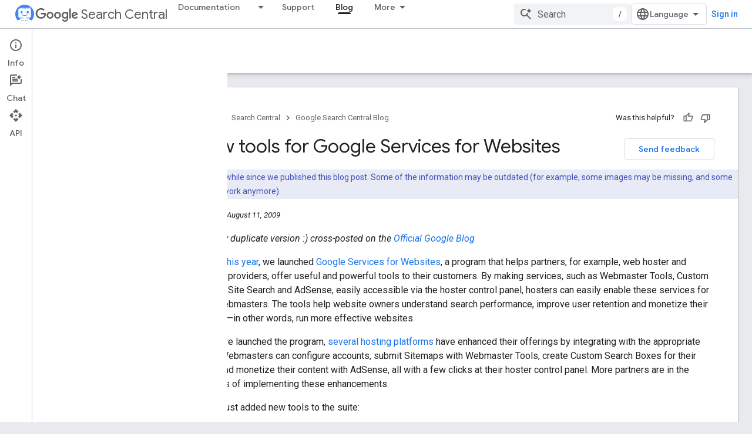

--- FILE ---
content_type: text/html; charset=UTF-8
request_url: https://feedback-pa.clients6.google.com/static/proxy.html?usegapi=1&jsh=m%3B%2F_%2Fscs%2Fabc-static%2F_%2Fjs%2Fk%3Dgapi.lb.en.2kN9-TZiXrM.O%2Fd%3D1%2Frs%3DAHpOoo_B4hu0FeWRuWHfxnZ3V0WubwN7Qw%2Fm%3D__features__
body_size: 78
content:
<!DOCTYPE html>
<html>
<head>
<title></title>
<meta http-equiv="X-UA-Compatible" content="IE=edge" />
<script type="text/javascript" nonce="dun7MhFqc1FS6f46vCw0FA">
  window['startup'] = function() {
    googleapis.server.init();
  };
</script>
<script type="text/javascript"
  src="https://apis.google.com/js/googleapis.proxy.js?onload=startup" async
  defer nonce="dun7MhFqc1FS6f46vCw0FA"></script>
</head>
<body>
</body>
</html>


--- FILE ---
content_type: text/javascript
request_url: https://www.gstatic.com/devrel-devsite/prod/v5f5028bd8220352863507a1bacc6e2ea79a725fdb2dd736f205c6da16a3d00d1/developers/js/devsite_devsite_hats_survey_module.js
body_size: -867
content:
(function(_ds){var window=this;var UHa=function(a){let b=a,c;return function(){if(b){const d=b;b=void 0;c=d.apply(this,arguments)}return c}};var tW=function(a,b,c){return a.j.then(function(d){const e=d[b];if(!e)throw Error(`Method not found: ${b}`);return e.apply(d,c)})},VHa=class{constructor(a){this.j=a;a.then((0,_ds.gh)(function(){},this),()=>{},this)}},WHa=function(a,b,c){const d=Array(arguments.length-2);for(var e=2;e<arguments.length;e++)d[e-2]=arguments[e];e=uW(a,b).then(f=>f.apply(null,d),f=>{f=Error(`Help service failed to load serviceFactory: ${b} from serviceUrl:${a}. Underlying error: ${f}`,{cause:f});delete vW[b];return _ds.lda(f)});
return new VHa(e)},vW={},uW=function(a,b){var c=vW[b];if(c)return c;c=(c=_ds.Ih(b))?_ds.kda(c):(new _ds.Wm(function(d,e){const f=(new _ds.Kk(document)).createElement("SCRIPT");f.async=!0;_ds.Hf(f,_ds.lf(a instanceof _ds.Ck&&a.constructor===_ds.Ck&&a.m===_ds.Bk?a.j:"type_error:Const"));f.onload=f.onreadystatechange=function(){f.readyState&&f.readyState!="loaded"&&f.readyState!="complete"||d()};f.onerror=g=>{e(Error(`Could not load ${b} Help API from ${a}`,{cause:g}))};(document.head||document.getElementsByTagName("head")[0]).appendChild(f)})).then(function(){const d=
_ds.Ih(b);if(!d)throw Error(`Failed to load ${b} from ${a}`);return d});return vW[b]=c};var XHa={GOOGLE:"https://www.google.com",xW:"https://support.google.com",EV:"https://play.google.com"},YHa=async function(a){for(const b of Object.values(XHa))try{(await navigator.permissions.query({name:"top-level-storage-access",requestedOrigin:b})).state!=="granted"&&a.j.push(b)}catch(c){break}};(new class{constructor(){this.j=[];this.m=[];this.oa=UHa(async()=>{if(typeof document==="undefined"||document.requestStorageAccessFor===void 0||navigator.permissions===void 0||navigator.permissions.query===void 0||location.hostname.match(".+\\.google\\.com$"))return Promise.resolve();await YHa(this);this.j.length>0&&document.addEventListener("click",this.o)});this.o=()=>{if(!(this.m.length>0)){for(const a of this.j)try{this.m.push(document.requestStorageAccessFor(a))}catch(b){}Promise.all(this.m).then(()=>
{}).catch(()=>{}).finally(()=>{this.reset()})}}}reset(){document.removeEventListener("click",this.o)}}).oa();var ZHa=class{constructor(a){this.j=a}oa(a){tW(this.j,"requestSurvey",arguments).ea(()=>{},this)}o(a){tW(this.j,"presentSurvey",arguments).ea(()=>{},this)}m(a){tW(this.j,"dismissSurvey",arguments).ea(()=>{},this)}},wW=new _ds.Ck(_ds.Ak,"https://www.gstatic.com/feedback/js/help/prod/service/lazy.min.js");uW(wW,"help.service.Lazy.create").ea(()=>{});var xW=function(){return"devsite-hats-survey"},BW=function(){if(yW){let a;(a=zW)==null||a.m({surveyMetadata:{sessionId:yW}});return AW.promise}return Promise.resolve()},$Ha=async function(a){var b=await _ds.w(),c=b.getConfig();var d=_ds.A(c,18);(c=a.getAttribute("listnr-id"))?(b={locale:b.getLocale()||"en",apiKey:d},b=WHa(wW,"help.service.Lazy.create",c,{apiKey:b.apiKey||b.apiKey,asxUiUri:b.asxUiUri||b.asxUiUri,environment:b.environment||b.environment,flow:b.flow||b.flow,frdProductData:b.frdProductData||
b.frdProductData,frdProductDataSerializedJspb:b.KX||b.frdProductDataSerializedJspb,helpCenterPath:b.helpCenterPath||b.helpCenterPath,locale:b.locale||b.locale||"en".replace(/-/g,"_"),nonce:b.nonce||b.nonce,productData:b.productData||b.productData,receiverUri:b.receiverUri||b.receiverUri,renderApiUri:b.renderApiUri||b.renderApiUri,theme:b.theme||b.theme,window:b.window||b.window}),zW=new ZHa(b),a.j=zW):console.warn('<devsite-hats-survey> missing attribute "listnr-id"')},aIa=function(a,b){let c;(c=
a.j)==null||c.o({productData:{customData:{pageUrl:_ds.E().toString()}},surveyData:b,colorScheme:1,authuser:0,customZIndex:1E4,listener:{surveyPrompted:d=>{yW=d.sessionId||null;AW=new _ds.Wg;CW=AW.resolve},surveyClosed:()=>{yW=DW=null;CW()}}})},FW=class extends _ds.sk{constructor(a){super();this.j=null;a&&(this.j=zW=a)}async connectedCallback(){DW=this;const a=this.getAttribute("hats-id");a&&a!==EW&&(await BW(),this.j||await $Ha(this),EW=a,await this.ep(a))}disconnectedCallback(){DW=null;bIa.Lb(document.body,
"devsite-page-changed",()=>{DW||(BW(),EW=null)})}async ep(a){await _ds.w();let b;(b=this.j)==null||b.oa({triggerId:a,callback:c=>{c.surveyData&&aIa(this,c.surveyData)},authuser:0,enableTestingMode:!1})}};FW.prototype.renderSurvey=FW.prototype.ep;FW.prototype.disconnectedCallback=FW.prototype.disconnectedCallback;FW.prototype.connectedCallback=FW.prototype.connectedCallback;FW.closeCurrentSurvey=BW;FW.getTagName=xW;var EW=null,yW=null,DW=null,AW=new _ds.Wg,CW=AW.resolve,bIa=new _ds.v,zW=void 0;try{customElements.define(xW(),FW)}catch(a){console.warn("devsite.app.customElement.DevsiteHatsSurvey",a)};})(_ds_www);
